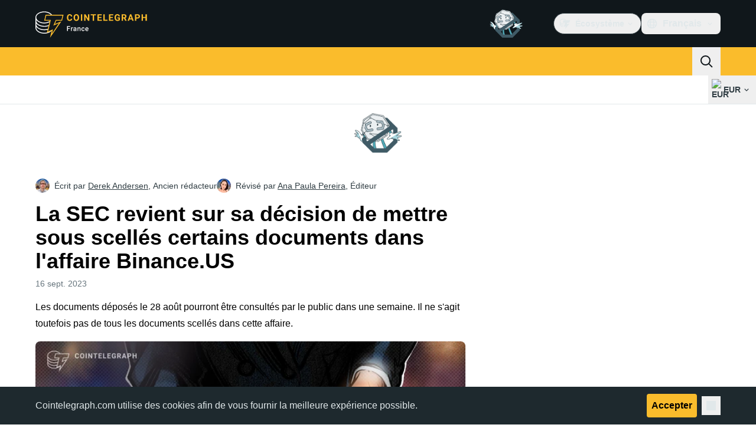

--- FILE ---
content_type: text/javascript; charset=utf-8
request_url: https://fr.cointelegraph.com/_duck/ducklings/CW_JXPoU.js
body_size: -764
content:
import{_ as d}from"./7m5TbfyG.js";import"./Doi8Iara.js";import"./B7PkoIxd.js";import"./CWeD7eWY.js";import"./vi54LvtW.js";try{let e=typeof window<"u"?window:typeof global<"u"?global:typeof globalThis<"u"?globalThis:typeof self<"u"?self:{},t=new e.Error().stack;t&&(e._sentryDebugIds=e._sentryDebugIds||{},e._sentryDebugIds[t]="cba9382d-c036-4a95-a2ea-64959c3209ca",e._sentryDebugIdIdentifier="sentry-dbid-cba9382d-c036-4a95-a2ea-64959c3209ca")}catch{}export{d as default};


--- FILE ---
content_type: text/javascript; charset=utf-8
request_url: https://fr.cointelegraph.com/_duck/ducklings/BHi-Hctj.js
body_size: -703
content:
import{_ as i}from"./C_t8Jzex.js";import"./Doi8Iara.js";import"./rFHA9MiX.js";import"./BroIe5fe.js";import"./CghL1sBQ.js";import"./bhnzBE9H.js";import"./0RAWNOfD.js";import"./BTn67j35.js";import"./Bzv_yluV.js";import"./CzjWv5Ei.js";import"./Bdhld8Y5.js";import"./DydL_dMJ.js";import"./Bmf0qI0H.js";import"./9RlbVwf4.js";try{let e=typeof window<"u"?window:typeof global<"u"?global:typeof globalThis<"u"?globalThis:typeof self<"u"?self:{},t=new e.Error().stack;t&&(e._sentryDebugIds=e._sentryDebugIds||{},e._sentryDebugIds[t]="df0fab7b-b358-44e3-82a2-6e25fa84bc42",e._sentryDebugIdIdentifier="sentry-dbid-df0fab7b-b358-44e3-82a2-6e25fa84bc42")}catch{}export{i as default};


--- FILE ---
content_type: text/javascript; charset=utf-8
request_url: https://fr.cointelegraph.com/_duck/ducklings/Da-3xZlA.js
body_size: 4834
content:
try{let t=typeof window<"u"?window:typeof global<"u"?global:typeof globalThis<"u"?globalThis:typeof self<"u"?self:{},e=new t.Error().stack;e&&(t._sentryDebugIds=t._sentryDebugIds||{},t._sentryDebugIds[e]="e0b06dd5-9c50-47df-9a13-f89a283c5fca",t._sentryDebugIdIdentifier="sentry-dbid-e0b06dd5-9c50-47df-9a13-f89a283c5fca")}catch{}const i={"about.brand-resources.title":{t:0,b:{t:2,i:[{t:3}],s:"Ressources de marque"}},"about.get-in-touch.title":{t:0,b:{t:2,i:[{t:3}],s:"Entrer en contact"}},"about.team.options.authors":{t:0,b:{t:2,i:[{t:3}],s:"Auteurs"}},"about.team.options.local-team":{t:0,b:{t:2,i:[{t:3}],s:"L'équipe local"}},"about.team.options.management-team":{t:0,b:{t:2,i:[{t:3}],s:"Équipe de direction"}},"about.us":{t:0,b:{t:2,i:[{t:3}],s:"A propos de nous "}},"about.us.text":{t:0,b:{t:2,i:[{t:3}],s:"Cointelegraph couvre la fintech, la blockchain et le bitcoin en vous informant des dernières actualités et analyses sur l'avenir de l'argent."}},advertise:{t:0,b:{t:2,i:[{t:3}],s:"Publicité"}},"affiliate.ad":{t:0,b:{static:"",t:2,i:[]}},"affiliate.disclaimer":{t:0,b:{static:"",t:2,i:[]}},"affiliate.title":{t:0,b:{static:"",t:2,i:[]}},"article.actions.listen_to":{t:0,b:{static:"",t:2,i:[]}},"article.disclaimer.news.description":{t:0,b:{t:2,i:[{t:3}],s:'Cointelegraph s’engage en faveur d’un journalisme indépendant et transparent. Cet article d’actualité est produit conformément à la politique éditoriale de Cointelegraph et vise à fournir des informations exactes et à jour. Les lecteurs sont invités à vérifier les informations de manière indépendante. Consultez notre politique éditoriale <a href="/editorial-policy">https://fr.cointelegraph.com/editorial-policy</a>'}},"article.header.listen":{t:0,b:{t:2,i:[{t:3}],s:"Écouter"}},"back.to.top":{t:0,b:{t:2,i:[{t:3}],s:"Retour au début "}},bitcoin:{t:0,b:{t:2,i:[{t:3}],s:"Bitcoin "}},"breadcrumbs.items.buy-crypto":{t:0,b:{static:"",t:2,i:[]}},"breadcrumbs.items.home":{t:0,b:{t:2,i:[{t:3}],s:"Accueil"}},"breadcrumbs.items.learn":{t:0,b:{t:2,i:[{t:3}],s:"Apprendre"}},"breadcrumbs.items.learn-reviews":{t:0,b:{t:2,i:[{t:3}],s:"Critiques"}},"breadcrumbs.items.price-index-slug":{t:0,b:{t:2,i:[{t:3,v:"Prix de "},{t:4,k:"priceIndexProjectName"}]}},"breadcrumbs.items.price-indexes":{t:0,b:{t:2,i:[{t:3}],s:"Indices des prix"}},"breadcrumbs.items.price-indexes-memecoins":{t:0,b:{static:"",t:2,i:[]}},"breadcrumbs.items.price-slug":{t:0,b:{t:2,i:[{t:3,v:"Prix de "},{t:4,k:"priceIndexProjectName"}]}},"breadcrumbs.items.rss-feeds":{t:0,b:{t:2,i:[{t:3}],s:"Page des flux RSS"}},"buy-crypto.address":{t:0,b:{static:"",t:2,i:[]}},"buy-crypto.all-fees-incl":{t:0,b:{static:"",t:2,i:[]}},"buy-crypto.amount":{t:0,b:{static:"",t:2,i:[]}},"buy-crypto.base-rate":{t:0,b:{static:"",t:2,i:[]}},"buy-crypto.best-offer":{t:0,b:{static:"",t:2,i:[]}},"buy-crypto.bottom-text":{t:0,b:{static:"",t:2,i:[]}},"buy-crypto.buy":{t:0,b:{static:"",t:2,i:[]}},"buy-crypto.buy-on":{t:0,b:{static:"",t:2,i:[]}},"buy-crypto.changelly.1":{t:0,b:{static:"",t:2,i:[]}},"buy-crypto.changelly.2":{t:0,b:{static:"",t:2,i:[]}},"buy-crypto.changelly.3":{t:0,b:{static:"",t:2,i:[]}},"buy-crypto.changelly.title":{t:0,b:{static:"",t:2,i:[]}},"buy-crypto.cointelegraph.1":{t:0,b:{static:"",t:2,i:[]}},"buy-crypto.cointelegraph.2":{t:0,b:{static:"",t:2,i:[]}},"buy-crypto.cointelegraph.3":{t:0,b:{static:"",t:2,i:[]}},"buy-crypto.cointelegraph.title":{t:0,b:{static:"",t:2,i:[]}},"buy-crypto.country":{t:0,b:{static:"",t:2,i:[]}},"buy-crypto.country-crypto-breadcrumb":{t:0,b:{static:"",t:2,i:[]}},"buy-crypto.effective-rate":{t:0,b:{static:"",t:2,i:[]}},"buy-crypto.explanation":{t:0,b:{static:"",t:2,i:[]}},"buy-crypto.fee-amount":{t:0,b:{static:"",t:2,i:[]}},"buy-crypto.fee-percentage":{t:0,b:{static:"",t:2,i:[]}},"buy-crypto.fees":{t:0,b:{static:"",t:2,i:[]}},"buy-crypto.has-articles":{t:0,b:{static:"",t:2,i:[]}},"buy-crypto.how-it-works":{t:0,b:{static:"",t:2,i:[]}},"buy-crypto.invalid-address":{t:0,b:{static:"",t:2,i:[]}},"buy-crypto.more":{t:0,b:{static:"",t:2,i:[]}},"buy-crypto.need-wallet":{t:0,b:{static:"",t:2,i:[]}},"buy-crypto.no-articles":{t:0,b:{static:"",t:2,i:[]}},"buy-crypto.no-articles-providers":{t:0,b:{static:"",t:2,i:[]}},"buy-crypto.no-offers":{t:0,b:{static:"",t:2,i:[]}},"buy-crypto.payment-methods":{t:0,b:{static:"",t:2,i:[]}},"buy-crypto.pci-dss":{t:0,b:{static:"",t:2,i:[]}},"buy-crypto.proceed-payment":{t:0,b:{static:"",t:2,i:[]}},"buy-crypto.required":{t:0,b:{static:"",t:2,i:[]}},"buy-crypto.scan-qr":{t:0,b:{static:"",t:2,i:[]}},"buy-crypto.select-country":{t:0,b:{static:"",t:2,i:[]}},"buy-crypto.select-currency":{t:0,b:{static:"",t:2,i:[]}},"buy-crypto.subtitle":{t:0,b:{static:"",t:2,i:[]}},"buy-crypto.this-provider":{t:0,b:{static:"",t:2,i:[]}},"buy-crypto.title":{t:0,b:{static:"",t:2,i:[]}},"buy-crypto.wallet-promo.description":{t:0,b:{static:"",t:2,i:[]}},"buy-crypto.wallet-promo.download-android":{t:0,b:{static:"",t:2,i:[]}},"buy-crypto.wallet-promo.download-ios":{t:0,b:{static:"",t:2,i:[]}},"buy-crypto.wallet-promo.get-wallet":{t:0,b:{static:"",t:2,i:[]}},"buy-crypto.wallet-promo.title":{t:0,b:{static:"",t:2,i:[]}},"buy-crypto.wallet-promo.visit-website":{t:0,b:{static:"",t:2,i:[]}},by:{t:0,b:{t:2,i:[{t:3}],s:"par"}},"calculator.sidebar.title":{t:0,b:{t:2,i:[{t:3}],s:"Price Calculator"}},careers:{t:0,b:{t:2,i:[{t:3}],s:"Carrière"}},"error-page.410.action-btn":{t:0,b:{t:2,i:[{t:3}],s:"Aller à la page d'accueil"}},"error-page.410.description":{t:0,b:{t:2,i:[{t:3}],s:"Cette page a été définitivement supprimée et n'est plus accessible."}},"error-page.410.title":{t:0,b:{t:2,i:[{t:3}],s:"Désolé, la page que vous recherchez n'est plus disponible."}},"error.page.404.text":{t:0,b:{t:2,i:[{t:3}],s:`Désolé, la page que vous recherchez n'a pas été trouvée.
Essayez de vérifier que l'URL ne contient pas d'erreurs et appuyez sur le bouton d'actualisation de votre navigateur`}},"error.page.btn.label":{t:0,b:{t:2,i:[{t:3}],s:"Retourner à "}},"explained.title":{t:0,b:{t:2,i:[{t:3}],s:"Expliqué "}},"flash-news.all-news":{t:0,b:{static:"",t:2,i:[]}},"flash-news.external-source-modal.description":{t:0,b:{static:"",t:2,i:[]}},"flash-news.external-source-modal.open-button":{t:0,b:{static:"",t:2,i:[]}},"flash-news.external-source-modal.stay-button":{t:0,b:{static:"",t:2,i:[]}},"flash-news.external-source-modal.sub-description":{t:0,b:{static:"",t:2,i:[]}},"flash-news.external-source-modal.title":{t:0,b:{static:"",t:2,i:[]}},"flash-news.is-important":{t:0,b:{static:"",t:2,i:[]}},"flash-news.load-more":{t:0,b:{static:"",t:2,i:[]}},"flash-news.main-title":{t:0,b:{static:"",t:2,i:[]}},"flash-news.sneak-peak-title":{t:0,b:{static:"",t:2,i:[]}},"footer.call_to_action_button.join.are_you_journalist":{t:0,b:{t:2,i:[{t:3}],s:"Êtes-vous journaliste ou éditeur?"}},"footer.call_to_action_button.join.join_us":{t:0,b:{t:2,i:[{t:3}],s:"Rejoignez-nous"}},"footer.followUs":{t:0,b:{t:2,i:[{t:3}],s:"SUIVEZ-NOUS"}},"footer.journalist_join_us_email":{t:0,b:{t:2,i:[{t:3},{t:9},{t:3}],s:"career@cointelegraph.com"}},"footer.mobileApp":{t:0,b:{t:2,i:[{t:3}],s:"APPLICATIONS MOBILES"}},"footer.new":{t:0,b:{t:2,i:[{t:3}],s:"Nouveau"}},"footer.newsletter":{t:0,b:{t:2,i:[{t:3}],s:"NEWSLETTER COINTELEGRAPH"}},"footer.partner":{t:0,b:{t:2,i:[{t:3}],s:"Partenaire"}},"footer.soon":{t:0,b:{t:2,i:[{t:3}],s:"Bientôt"}},"header.ecosystem":{t:0,b:{t:2,i:[{t:3}],s:"Écosystème"}},"header.language-picker.placeholder":{t:0,b:{t:2,i:[{t:3}],s:"Filtrer les langues..."}},"header.logo.title":{t:0,b:{t:2,i:[{t:3}],s:"Cointelegraph"}},"howto.title":{t:0,b:{static:"",t:2,i:[]}},"in.article.subscription.form.btn.label":{t:0,b:{t:2,i:[{t:3}],s:"S'abonner"}},"in.article.subscription.form.complete":{t:0,b:{t:2,i:[{t:3}],s:"C'est fait ! Vérifiez votre boîte de réception"}},"in.article.subscription.form.enjoy":{t:0,b:{static:"",t:2,i:[]}},"in.article.subscription.form.error.invalidEmail":{t:0,b:{t:2,i:[{t:3}],s:"Adresse e-mail invalide"}},"in.article.subscription.form.error.submit":{t:0,b:{t:2,i:[{t:3}],s:"Quelque chose s'est mal passé. Veuillez réessayer plus tard."}},"in.article.subscription.form.input.placeholder":{t:0,b:{t:2,i:[{t:3}],s:"Adresse électronique"}},"lang.offer.description":{t:0,b:{t:2,i:[{t:3}],s:"Passer à la version française?"}},"lang.offer.no":{t:0,b:{t:2,i:[{t:3}],s:"Non"}},"lang.offer.title":{t:0,b:{t:2,i:[{t:3}],s:"La version française est disponible"}},"lang.offer.yes":{t:0,b:{t:2,i:[{t:3}],s:"Oui"}},"learn.articles.byTopicTitle":{t:0,b:{t:2,i:[{t:3}],s:"Articles par thème"}},"learn.articles.description":{t:0,b:{t:2,i:[{t:3}],s:"Embarquez pour un voyage à la découverte de ce qui façonnera la prochaine vague de la finance, en explorant tous les sujets, de Bitcoin, Ethereum, les altcoins et la DeFi aux tendances émergentes telles que l'IA, la GameFi et le Web3."}},"learn.articles.linkText":{t:0,b:{t:2,i:[{t:3}],s:"Lire tous les guides"}},"learn.articles.title":{t:0,b:{t:2,i:[{t:3}],s:"Guides"}},"learn.explained.description":{t:0,b:{t:2,i:[{t:3}],s:"Qu'est-ce que le bitcoin ? Comment fonctionne la blockchain ? Comment miner des cryptomonnaies ? Nous sommes heureux de vous aider à répondre à ces questions grâce à nos guides rapides dans la section Expliqué."}},"learn.explained.linkText":{t:0,b:{t:2,i:[{t:3}],s:"Voir tout ce que nous avons expliqué"}},"learn.explained.title":{t:0,b:{t:2,i:[{t:3}],s:"Expliqué"}},"learn.glossary.description":{t:0,b:{t:2,i:[{t:3}],s:"Le glossaire crypto de Cointelegraph explique les termes essentiels de la blockchain et des cryptomonnaies que vous devez connaître lorsque vous vous renseignez sur les monnaies numériques."}},"learn.glossary.discover":{t:0,b:{t:2,i:[{t:3}],s:"Découvrez d'autres termes dans le glossaire complet"}},"learn.glossary.title":{t:0,b:{t:2,i:[{t:3}],s:"Glossaire"}},"learn.head.caption":{t:0,b:{t:2,i:[{t:3}],s:"COINTELEGRAPH APPRENDRE"}},"learn.head.subtitle":{t:0,b:{t:2,i:[{t:3}],s:"Obtenez des informations de niveau débutant à avancé sur le monde en évolution des cryptomonnaies et de la finance avec Cointelegraph."}},"learn.head.title":{t:0,b:{t:2,i:[{t:3}],s:"Votre portail pour comprendre les cryptomonnaies et la finance"}},"learn.howto.description":{t:0,b:{t:2,i:[{t:3}],s:"Plongez dans les divers « guides pratiques » de Cointelegraph, qui vous donnent des conseils pratiques sur les hardware wallets, la sécurité et tout ce qui touche à la crypto, la blockchain et l'IA. Découvrez des idées et des outils pour naviguer dans le monde dynamique des actifs numériques facilement et en toute sécurité."}},"learn.howto.linkText":{t:0,b:{t:2,i:[{t:3}],s:"Explorer d'autres guides pratiques"}},"learn.howto.title":{t:0,b:{t:2,i:[{t:3}],s:"Derniers guides pratiques"}},"learn.reviews.articles":{t:0,b:{t:2,i:[{t:3}],s:"Articles"}},"learn.reviews.description":{t:0,b:{t:2,i:[{t:3}],s:"Des revues détaillées, des guides pratiques et des classements des meilleurs outils et services dans le monde de la cryptographie. Des échanges aux portefeuilles et au-delà, l'analyse des experts aide à prendre des décisions éclairées pour naviguer dans le paysage cryptographique en évolution rapide."}},"learn.reviews.linkText":{t:0,b:{t:2,i:[{t:3}],s:"Explorer plus d'avis"}},"learn.reviews.loadMore":{t:0,b:{t:2,i:[{t:3}],s:"Charger plus"}},"learn.reviews.title":{t:0,b:{t:2,i:[{t:3}],s:"Critiques de Cointelegraph"}},"learn.title":{t:0,b:{static:"",t:2,i:[]}},"load.more.articles":{t:0,b:{t:2,i:[{t:3}],s:"Charger plus d'articles"}},"main.ai-and-hi-tech":{t:0,b:{static:"",t:2,i:[]}},"main.altcoins":{t:0,b:{static:"",t:2,i:[]}},"main.blockchain":{t:0,b:{static:"",t:2,i:[]}},"main.by-section":{t:0,b:{static:"",t:2,i:[]}},"main.explore-by-section":{t:0,b:{static:"",t:2,i:[]}},"main.gainers-loosers.explore":{t:0,b:{static:"",t:2,i:[]}},"main.industry":{t:0,b:{static:"",t:2,i:[]}},"main.investments":{t:0,b:{static:"",t:2,i:[]}},"main.markets.title":{t:0,b:{static:"",t:2,i:[]}},"main.regulation":{t:0,b:{static:"",t:2,i:[]}},"main.scams-and-cybercrime":{t:0,b:{static:"",t:2,i:[]}},"main.startups":{t:0,b:{static:"",t:2,i:[]}},"main.youtube-banner.button-label":{t:0,b:{static:"",t:2,i:[]}},"main.youtube-banner.button-second":{t:0,b:{static:"",t:2,i:[]}},"memecoins.index.main.data-by":{t:0,b:{static:"",t:2,i:[]}},"memecoins.index.main.latest-releases":{t:0,b:{static:"",t:2,i:[]}},"memecoins.index.main.table.platform.modal-title":{t:0,b:{static:"",t:2,i:[]}},"memecoins.index.main.table.platforms.all":{t:0,b:{static:"",t:2,i:[]}},"memecoins.news-block.description":{t:0,b:{static:"",t:2,i:[]}},"mobile.changeCurrency":{t:0,b:{t:2,i:[{t:3}],s:"Choisir devise"}},"mobile.search.placeholder":{t:0,b:{t:2,i:[{t:3}],s:"Rechercher Cointelegraph"}},"mobile.selectLanguage":{t:0,b:{t:2,i:[{t:3}],s:"Choisir langue"}},"news.latest.cta":{t:0,b:{static:"",t:2,i:[]}},"news.latest.title":{t:0,b:{static:"",t:2,i:[]}},"news.most-read.24h":{t:0,b:{static:"",t:2,i:[]}},"news.most-read.readers-choice":{t:0,b:{static:"",t:2,i:[]}},"news.most-read.title":{t:0,b:{static:"",t:2,i:[]}},"news.top-crypto.title":{t:0,b:{static:"",t:2,i:[]}},"post.add.reaction.button.text":{t:0,b:{t:2,i:[{t:3}],s:"Ajouter une réaction"}},"post.authors.contributor":{t:0,b:{t:2,i:[{t:3}],s:"Contributeur"}},"post.authors.editor":{t:0,b:{t:2,i:[{t:3}],s:"Éditeur"}},"post.authors.former-editor":{t:0,b:{t:2,i:[{t:3}],s:"Ancien éditeur"}},"post.authors.former-writer":{t:0,b:{t:2,i:[{t:3}],s:"Ancien rédacteur"}},"post.authors.reviewed-by":{t:0,b:{t:2,i:[{t:3,v:"Révisé par "},{t:4,k:"name"},{t:3,v:","}]}},"post.authors.writer":{t:0,b:{t:2,i:[{t:3}],s:"Rédacteur"}},"post.authors.written-by":{t:0,b:{t:2,i:[{t:3,v:"Écrit par "},{t:4,k:"name"},{t:3,v:","}]}},"post.change.reaction.button.text":{t:0,b:{t:2,i:[{t:3}],s:"Changer de réaction"}},"post.live.data.view.more":{t:0,b:{t:2,i:[{t:3}],s:"Afficher plus"}},"post.liveticker.buy-crypto-cta":{t:0,b:{static:"",t:2,i:[]}},"post.liveticker.change.24h":{t:0,b:{t:2,i:[{t:3}],s:"Changement (24H)"}},"post.liveticker.market.cup":{t:0,b:{t:2,i:[{t:3}],s:"Cap. Boursière"}},"post.liveticker.price":{t:0,b:{t:2,i:[{t:3}],s:"Prix"}},"post.liveticker.vol.24h":{t:0,b:{t:2,i:[{t:3}],s:"Volume (24h)"}},"post.reads":{t:0,b:{t:2,i:[{t:3}],s:"reads"}},"post.youtube-banner.button-label":{t:0,b:{t:2,i:[{t:3}],s:"S'abonner"}},"post.youtube-banner.channel-url":{t:0,b:{t:2,i:[{t:3}],s:"https://www.youtube.com/user/cointelegraph"}},"price.index.detail.about.title":{t:0,b:{t:2,i:[{t:3}],s:"Vue d'ensemble"}},"price.index.detail.change.first.title":{t:0,b:{t:2,i:[{t:3}],s:"Plage de Prix sur 24h"}},"price.index.detail.change.high":{t:0,b:{t:2,i:[{t:3}],s:"Haut"}},"price.index.detail.change.low":{t:0,b:{t:2,i:[{t:3}],s:"Bas"}},"price.index.detail.change.second.title":{t:0,b:{t:2,i:[{t:3}],s:"Plage de Prix sur 52s"}},"price.index.detail.chart.title":{t:0,b:{t:2,i:[{t:3,v:"Graphique des prix de "},{t:4,k:"priceIndexProjectName"},{t:3,v:" ("},{t:4,k:"priceIndexSymbol"},{t:3,v:")"}]}},"price.index.detail.metrics.first.circulating-supply":{t:0,b:{t:2,i:[{t:3}],s:"Offre en Circulation"}},"price.index.detail.metrics.first.market-cap":{t:0,b:{t:2,i:[{t:3}],s:"Cap. Boursière"}},"price.index.detail.metrics.first.title":{t:0,b:{t:2,i:[{t:3,v:"Statistiques du marché de "},{t:4,k:"priceIndexProjectName"}]}},"price.index.detail.metrics.first.total-supply":{t:0,b:{t:2,i:[{t:3}],s:"Offre Totale"}},"price.index.detail.metrics.first.volume24h":{t:0,b:{t:2,i:[{t:3}],s:"Volume (24h)"}},"price.index.detail.metrics.first.YTD-return":{t:0,b:{t:2,i:[{t:3}],s:"Rendement Annuel"}},"price.index.detail.metrics.second.all-time-high":{t:0,b:{t:2,i:[{t:3}],s:"Plus Haut Historique"}},"price.index.detail.metrics.second.high24h":{t:0,b:{t:2,i:[{t:3}],s:"Haut (24h)"}},"price.index.detail.metrics.second.high52w":{t:0,b:{t:2,i:[{t:3}],s:"Haut (52s)"}},"price.index.detail.metrics.second.low24h":{t:0,b:{t:2,i:[{t:3}],s:"Bas (24h)"}},"price.index.detail.metrics.second.low52w":{t:0,b:{t:2,i:[{t:3}],s:"Bas (52s)"}},"price.index.detail.metrics.second.open-price":{t:0,b:{t:2,i:[{t:3}],s:"Prix d'Ouverture (24h)"}},"price.index.detail.metrics.second.title":{t:0,b:{t:2,i:[{t:3,v:"Prix de "},{t:4,k:"priceIndexProjectName"}]}},"price.index.detail.metrics.title":{t:0,b:{t:2,i:[{t:3,v:"Indicateurs clés de "},{t:4,k:"priceIndexSymbol"}]}},"price.index.detail.seo.description":{t:0,b:{t:2,i:[{t:4,k:"todayDate"},{t:3,v:" - Découvrez le dernier prix de "},{t:4,k:"priceIndexProjectName"},{t:3,v:" "},{t:4,k:"priceIndexFiatSymbol"},{t:3,v:" avec des graphiques en temps réel, la capitalisation boursière et les actualités. Informez-vous sur les tendances actuelles de trading et les données historiques."}]}},"price.index.detail.seo.title":{t:0,b:{t:2,i:[{t:3,v:"Prix actuel de "},{t:4,k:"priceIndexProjectName"},{t:3,v:", "},{t:4,k:"priceIndexCryptoSymbol"},{t:3,v:" en "},{t:4,k:"priceIndexFiatSymbol"},{t:3,v:" Prix en direct, Capitalisation boursière et graphique"}]}},"price.index.disclaimer.tv-widget":{t:0,b:{t:2,i:[{t:3}],s:"Ce graphique montre le prix uniquement en USD."}},"price.index.gainers_and_loosers_widget.title":{t:0,b:{static:"",t:2,i:[]}},"price.index.main.description.first.decrease":{t:0,b:{t:2,i:[{t:3,v:"La capitalisation boursière mondiale des cryptomonnaies est de "},{t:4,k:"priceIndexMarketStatsMarketCap"},{t:3,v:" avec une baisse de "},{t:4,k:"priceIndexMarketStatsMarketCapChange24h"},{t:3,v:" au cours du dernier jour."}]}},"price.index.main.description.first.increase":{t:0,b:{t:2,i:[{t:3,v:"La capitalisation boursière mondiale des cryptomonnaies est de "},{t:4,k:"priceIndexMarketStatsMarketCap"},{t:3,v:" avec une augmentation de "},{t:4,k:"priceIndexMarketStatsMarketCapChange24h"},{t:3,v:" au cours du dernier jour."}]}},"price.index.main.description.second.decrease":{t:0,b:{t:2,i:[{t:3,v:"Le volume total du marché des cryptomonnaies au cours des dernières 24 heures est de "},{t:4,k:"priceIndexMarketStatsMarketVolume"},{t:3,v:", ce qui représente une baisse de "},{t:4,k:"priceIndexMarketStatsVolumeChange24h"},{t:3,v:"."}]}},"price.index.main.description.second.increase":{t:0,b:{t:2,i:[{t:3,v:"Le volume total du marché des cryptomonnaies au cours des dernières 24 heures est de "},{t:4,k:"priceIndexMarketStatsMarketVolume"},{t:3,v:", ce qui représente une augmentation de "},{t:4,k:"priceIndexMarketStatsVolumeChange24h"},{t:3,v:`.
`}]}},"price.index.main.hot-market-news":{t:0,b:{t:2,i:[{t:3}],s:"Actualités du Marché"}},"price.index.main.market.trends.title":{t:0,b:{t:2,i:[{t:3}],s:"Points forts du Marché"}},"price.index.main.market.trends.top-gainers":{t:0,b:{t:2,i:[{t:3}],s:"Plus Fortes Hausses"}},"price.index.main.market.trends.top-loosers":{t:0,b:{t:2,i:[{t:3}],s:"Plus Fortes Baisses"}},"price.index.main.table.category.all-coins":{t:0,b:{t:2,i:[{t:3}],s:"Toutes les Monnaies"}},"price.index.main.table.category.input-placeholder":{t:0,b:{t:2,i:[{t:3}],s:"Filtrer les Catégories..."}},"price.index.main.table.category.modal-reset":{t:0,b:{t:2,i:[{t:3}],s:"Réinitialiser"}},"price.index.main.table.category.modal-title":{t:0,b:{t:2,i:[{t:3}],s:"Catégorie"}},"price.index.main.table.category.more":{t:0,b:{t:2,i:[{t:3}],s:"Plus de Catégories"}},"price.index.main.table.currency.input-placeholder":{t:0,b:{t:2,i:[{t:3}],s:"Filtrer les Monnaies..."}},"price.index.main.table.currency.modal-title":{t:0,b:{t:2,i:[{t:3}],s:"Changer de Monnaie"}},"price.index.main.table.header.1h":{t:0,b:{t:2,i:[{t:3}],s:"% 1h"}},"price.index.main.table.header.24h":{t:0,b:{t:2,i:[{t:3}],s:"% 24h"}},"price.index.main.table.header.24h-volume":{t:0,b:{t:2,i:[{t:3}],s:"Volume sur 24h"}},"price.index.main.table.header.7d":{t:0,b:{t:2,i:[{t:3}],s:"% 7j"}},"price.index.main.table.header.7d-chart":{t:0,b:{t:2,i:[{t:3}],s:"Graphique sur 7 jours"}},"price.index.main.table.header.market-cap":{t:0,b:{t:2,i:[{t:3}],s:"Capitalisation Boursière"}},"price.index.main.table.header.name":{t:0,b:{t:2,i:[{t:3}],s:"Nom"}},"price.index.main.table.header.price":{t:0,b:{t:2,i:[{t:3}],s:"Prix"}},"price.index.main.table.pagination.general-info":{t:0,b:{t:2,i:[{t:3,v:"Affichage de "},{t:4,k:"page"},{t:3,v:" à "},{t:4,k:"pageCount"},{t:3,v:" sur "},{t:4,k:"ratesCount"},{t:3,v:" résultats"}]}},"price.index.main.table.pagination.show-rows":{t:0,b:{t:2,i:[{t:3}],s:"Afficher les lignes"}},"price.index.main.table.title":{t:0,b:{t:2,i:[{t:3}],s:"Indices des Prix des Cryptomonnaies"}},"price.index.main.title":{t:0,b:{t:2,i:[{t:3}],s:"Indices des prix"}},"price.index.news.title":{t:0,b:{t:2,i:[{t:3}],s:"Dernières Nouvelles du Marché"}},"price.index.tooltip.24h-volume":{t:0,b:{t:2,i:[{t:3}],s:"La valeur totale en dollars de toutes les transactions pour une cryptomonnaie spécifique échangée sur tous les marchés au cours des dernières 24 heures."}},"price.index.tooltip.400-coins":{t:0,b:{t:2,i:[{t:3}],s:"Cointelegraph a compilé et organisé une liste de pièces et de jetons de cryptomonnaie basée sur diverses sources et données. Certaines pièces et certains jetons peuvent être exclus car ils ne répondent pas à des critères spécifiques."}},"price.index.tooltip.all-time-high":{t:0,b:{t:2,i:[{t:3}],s:"Le prix le plus élevé qu'une cryptomonnaie ait jamais atteint dans son histoire. Cette notion est particulièrement intéressantes pour les traders et les analystes."}},"price.index.tooltip.circulating-supply":{t:0,b:{t:2,i:[{t:3}],s:"Le nombre de pièces ou de jetons disponibles publiquement et en circulation sur le marché. Cela exclut toutes les pièces conservées en réserve ou verrouillées."}},"price.index.tooltip.market-cap":{t:0,b:{t:2,i:[{t:3}],s:"La valeur marchande totale de l'offre en circulation d'une cryptomonnaie. Elle est calculée en multipliant le prix actuel de la cryptomonnaie par son offre en circulation."}},"price.index.tooltip.total-supply":{t:0,b:{t:2,i:[{t:3}],s:"Le montant total de pièces ou de jetons qui existent actuellement pour une cryptomonnaie donnée, y compris en circulation ainsi que conservés en réserve ou verrouillés."}},"price.index.tooltip.ytd-return":{t:0,b:{t:2,i:[{t:3}],s:"Représente le « Rendement Depuis le Début de l'Année », qui mesure le changement en pourcentage du prix d'une cryptomonnaie depuis le début de l'année en cours jusqu'à la date actuelle."}},"privacy.policy.btn.label":{t:0,b:{t:2,i:[{t:3}],s:"Accepter "}},"privacy.policy.text":{t:0,b:{t:2,i:[{t:3}],s:"Cointelegraph.com utilise <a href='https://cointelegraph.com/terms-and-privacy' target='_blank'> des cookies</a> afin de vous fournir la meilleure expérience possible. "}},"promo-buttons-group.disclaimer":{t:0,b:{t:2,i:[{t:3}],s:"Les actifs crypto sont des investissements à haut risque. Vous devriez réfléchir à savoir si vous comprenez la possibilité de perdre de l'argent en raison de l'effet de levier. Aucun des éléments ne devrait être considéré comme un conseil en investissement."}},"related_news.title":{t:0,b:{t:2,i:[{t:3}],s:"Nouvelles connexes"}},"rss.also_read_on":{t:0,b:{t:2,i:[{t:3}],s:"Lisez-nous aussi sur Google Press"}},"rss.asked_questions":{t:0,b:{t:2,i:[{t:3}],s:"Foire aux questions :"}},"rss.copied_link":{t:0,b:{t:2,i:[{t:3}],s:"lien copié"}},"rss.copy_link":{t:0,b:{t:2,i:[{t:3}],s:"LIEN DE COPIE"}},"rss.description":{t:0,b:{static:"",t:2,i:[]}},"rss.feed_page":{t:0,b:{t:2,i:[{t:3}],s:"Page des flux RSS"}},"search.nothing.found":{t:0,b:{t:2,i:[{t:3}],s:"Rien n'a été trouvé. Nous n'avons pas trouvé de résultat pour "}},"search.searching":{t:0,b:{t:2,i:[{t:3}],s:"En cours de recherche..."}},"search.site":{t:0,b:{t:2,i:[{t:3}],s:"Rechercher sur le site "}},"search.you_searched_for":{t:0,b:{t:2,i:[{t:3}],s:"Résultats de recherche pour:"}},"sidebar.banners.advertise.link":{t:0,b:{t:2,i:[{t:3}],s:"https://formula.cointelegraph.com/ "}},"sidebar.banners.advertise.link.label":{t:0,b:{t:2,i:[{t:3}],s:"Faites de la publicité pour"}},"sidebar.news_widget.editors_choice":{t:0,b:{t:2,i:[{t:3}],s:"Choix de l'éditeur"}},"sidebar.youtube-banner.headline":{t:0,b:{t:2,i:[{t:3}],s:"Cointelegraph YouTube"}},"social.clipboard.label":{t:0,b:{t:2,i:[{t:3}],s:"Lien copié "}},"social.wechat.footer.text":{t:0,b:{static:"",t:2,i:[]}},"social.wechat.header.text":{t:0,b:{static:"",t:2,i:[]}},"sp.sponsored.text":{t:0,b:{t:2,i:[{t:3}],s:"Contenu sponsorisé"}},tos:{t:0,b:{t:2,i:[{t:3}],s:"Conditions d'utilisation des services et politique de confidentialité"}},"total.shares":{t:0,b:{t:2,i:[{t:3}],s:"Nombre total de partages"}},"total.views":{t:0,b:{static:"",t:2,i:[]}}};export{i as default};


--- FILE ---
content_type: text/javascript; charset=utf-8
request_url: https://fr.cointelegraph.com/_duck/ducklings/CQ2JMqNj.js
body_size: 2230
content:
import{R as u,b9 as h}from"./Doi8Iara.js";import{I as N}from"./D3fo9XdZ.js";import{P as L,A,a as m}from"./BCrECQGq.js";try{let t=typeof window<"u"?window:typeof global<"u"?global:typeof globalThis<"u"?globalThis:typeof self<"u"?self:{},s=new t.Error().stack;s&&(t._sentryDebugIds=t._sentryDebugIds||{},t._sentryDebugIds[s]="12442058-4e2b-432b-b880-07f935856c72",t._sentryDebugIdIdentifier="sentry-dbid-12442058-4e2b-432b-b880-07f935856c72")}catch{}const T=u(`
    fragment PostFragment on Post {
        id
        slug
        views
        showShares
        showStats

        postTranslate {
            id
            title
            avatar
            published
            leadText

            author {
                id
                slug
                gender
                innovationCircleUrl
                position
                authorTranslates {
                    id
                    name
                }
            }
        }

        category {
            id
            slug
            categoryTranslates {
                id
                title
            }
        }

        author {
            id
            slug
            innovationCircleUrl
            authorTranslates {
                id
                name
                noIndex
            }
        }

        postBadge {
            id
            label
            postBadgeTranslates {
                id
                title
            }
        }
    }
`),S=u(`
        fragment PaginatedPostsFragment on PaginatedPosts {
            hasMorePosts
            data {
                ...PostFragment
            }
        }
    `,[T]),E=u(`
        fragment FullPostFragment on Post {
            ...PostFragment

            pixelUrl
            deletedAt
            showShares
            showStats
            active

            author {
                gender
                avatar
            }

            category {
                categoryTranslates {
                    title
                }
            }

            tags {
                id
                slug
                hidden
                tagTranslates {
                    id
                    title
                    microdata {
                        id
                        type
                        legalName
                        alternateName
                        sameAs
                    }
                }
            }

            postTranslate {
                seoMetaTitle
                description
                youtube
                audio
                noIndex
                twitterLeadText
                totalShares
                bodyText

                author {
                    gender
                    avatar
                }

                editor {
                    avatar
                    slug
                    gender
                    position
                    authorTranslates {
                        name
                    }
                }
            }

            postOptions {
                isPromo
                hideDisclaimer
            }

            alternates {
                code
            }
        }
    `,[T]),B=u(`
        query EditorsChoice($short: String) {
            locale(short: $short) {
                editorsPosts {
                    ...PostFragment
                }
            }
        }
    `,[T]),G=u(`
        query CategoryPostsQuery($short: String, $slug: String!, $offset: Int!, $length: Int!) {
            locale(short: $short) {
                category(slug: $slug) {
                    posts(offset: $offset, length: $length) {
                        ...PaginatedPostsFragment
                    }
                }
            }
        }
    `,[S]),H=u(`
        query TagPostsQuery($short: String, $slug: String!, $offset: Int!, $length: Int!) {
            locale(short: $short) {
                tag(slug: $slug) {
                    posts(offset: $offset, length: $length) {
                        ...PaginatedPostsFragment
                    }
                }
            }
        }
    `,[S]),Q=u(`
        query FullPost($short: String, $slug: String!) {
            locale(short: $short) {
                post(slug: $slug) {
                    ...FullPostFragment
                }
            }
        }
    `,[E]),K=u(`
        query NextFullPost(
            $short: String
            $promo: Boolean
            $beforePostId: ID
            $categorySlug: String
        ) {
            locale(short: $short) {
                posts(
                    length: 1
                    order: "postPublishedTime"
                    promo: $promo
                    beforePostId: $beforePostId
                    categorySlug: $categorySlug
                ) {
                    hasMorePosts
                    data {
                        ...FullPostFragment
                    }
                }
            }
        }
    `,[E]);var r=(t=>(t.MARKETS="markets",t.SPONSORED="sponsored",t.EXPLAINED="explained",t.MAGAZINE="magazine",t.PRESS_RELEASES="press-releases",t.MARKET_RELEASES="market-releases",t.INNOVATION_CIRCLE="innovation-circle",t.RESEARCH="research",t.QUIZ="quiz",t.EXPERT_TAKE="expert-take",t.FEATURES="features",t.LATEST_NEWS="latest-news",t))(r||{}),R=(t=>(t.HOW_TO="how-to",t))(R||{}),d=(t=>(t.DEFAULT="default",t.DANGER="danger",t.SUCCESS="success",t.WARNING="warning",t.INFO="info",t))(d||{});const V=t=>{var a;const s=(a=t==null?void 0:t.locale)==null?void 0:a.post,e=h(E,s);return e||null},q=t=>{var a,o,n;const s=(n=(o=(a=t==null?void 0:t.locale)==null?void 0:a.posts)==null?void 0:o.data)==null?void 0:n[0],e=h(E,s);return e||null},F=t=>(t||[]).filter(Boolean),f=(t,s)=>{const e=h(S,t),a=F(e==null?void 0:e.data);if(!e||!a||a.length===0)return null;let o;{const n=a.at(-1),l=O(n),c=(s==null?void 0:s.offset)??0;if(!l)throw new Error("Last post has no published date");o={offset:c+a.length,lastPublishedAt:l}}return{items:a,hasNextPage:e.hasMorePosts,cursor:o}},Y=t=>{const s={async loadInitial(){const e=await t.loadInitial();return f(e,void 0)},async loadNext(e){const a=await t.loadNext(e);return f(a,e)}};return new N(s)},p=t=>{var s;return((s=t.postTranslate)==null?void 0:s.title)||""},b=t=>{var a,o,n,l,c,P,g;const s=(l=(n=(o=(a=t.postTranslate)==null?void 0:a.author)==null?void 0:o.authorTranslates)==null?void 0:n[0])==null?void 0:l.name,e=(g=(P=(c=t.author)==null?void 0:c.authorTranslates)==null?void 0:P[0])==null?void 0:g.name;return s||e||null},k=t=>{var n;const s=t.author,e=(n=t.postTranslate)==null?void 0:n.author,a=(e==null?void 0:e.slug)??(s==null?void 0:s.slug),o=(e==null?void 0:e.innovationCircleUrl)??(s==null?void 0:s.innovationCircleUrl);return o||(a?`/authors/${a}`:null)},W=t=>{var s,e;return((e=(s=t.postTranslate)==null?void 0:s.author)==null?void 0:e.position)??""},X=t=>{var s,e;return`/authors/${(e=(s=t.postTranslate)==null?void 0:s.editor)==null?void 0:e.slug}`},Z=t=>{var s,e;return((e=(s=t.postTranslate)==null?void 0:s.editor)==null?void 0:e.position)??""},z=t=>{var s,e,a,o;return((o=(a=(e=(s=t.postTranslate)==null?void 0:s.editor)==null?void 0:e.authorTranslates)==null?void 0:a[0])==null?void 0:o.name)||""},j=t=>{var e;const s=(e=t==null?void 0:t.postTranslate)==null?void 0:e.editor;if(s){if(s.avatar)return s.avatar;if(s.gender==="female")return A}return m},i=t=>{var s;return((s=t.category)==null?void 0:s.slug)??null},y=t=>{const s=i(t);switch(s){case r.MAGAZINE:return t.slug;case r.PRESS_RELEASES:case r.MARKET_RELEASES:case r.EXPLAINED:case r.INNOVATION_CIRCLE:case r.QUIZ:case r.RESEARCH:case r.SPONSORED:return`/${s}/${t.slug}`;default:return`/news/${t.slug}`}},J=t=>{var e;return((e=t.postTranslate)==null?void 0:e.avatar)||L},O=t=>{var s;return((s=t.postTranslate)==null?void 0:s.published)||null},tt=t=>{var s;return((s=t.postTranslate)==null?void 0:s.leadText)||null},$=t=>{var s,e,a;return((a=(e=(s=t.postBadge)==null?void 0:s.postBadgeTranslates)==null?void 0:e[0])==null?void 0:a.title)||null},st=t=>{var s,e,a;return((a=(e=(s=t.postBadge)==null?void 0:s.postBadgeTranslates)==null?void 0:e[0])==null?void 0:a.id)||null},et=t=>{var s;switch((s=t.postBadge)==null?void 0:s.label){case"success":return d.SUCCESS;case"info":return d.INFO;case"warning":return d.WARNING;case"danger":return d.DANGER;default:return d.DEFAULT}},at=t=>i(t)===r.PRESS_RELEASES||i(t)===r.MARKET_RELEASES,ot=t=>i(t)===r.RESEARCH,rt=t=>i(t)===r.EXPLAINED,w=t=>i(t)===r.SPONSORED,nt=t=>i(t)===r.PRESS_RELEASES,U=t=>I(t).some(s=>s.slug===R.HOW_TO),lt=t=>i(t)===r.LATEST_NEWS,it=t=>i(t)===r.FEATURES,ut=(t,s)=>{var a,o;const e=[];return w(t)&&s.t("sp.sponsored.text")&&e.push(`<p>${s.t("sp.sponsored.text")}</p>`),(a=t.postTranslate)!=null&&a.bodyText&&e.push((o=t.postTranslate)==null?void 0:o.bodyText),e.join("")||null},ct=(t,s)=>{var n;const e=(n=t.postTranslate)==null?void 0:n.seoMetaTitle;if(e)return e;const a=p(t)||"",o=s.t("post.title.seo-tail");return a.length>54?a:`${a}${o!=="post.title.seo-tail"?o:""}`},dt=t=>{var s;return((s=t.postTranslate)==null?void 0:s.description)||""},gt=t=>{const s=[];for(const e of t.alternates||[])e!=null&&e.code&&s.push(e.code);return s},Et=t=>{var n,l;const s=((n=t.postTranslate)==null?void 0:n.youtube)||"",e=/^.*((youtu.be\/)|(v\/)|(\/u\/\w\/)|(embed\/)|(watch\?))\??v?=?([^#&?]*).*/,a=s.match(e);return a&&((l=a[7])==null?void 0:l.length)===11&&a[7]||null},Pt=t=>t.pixelUrl||null,ht=t=>{var s;return((s=t.postTranslate)==null?void 0:s.audio)||null},v=t=>{var s;return((s=t.postOptions)==null?void 0:s.isPromo)||!1},Tt=t=>{var s;return((s=t.postOptions)==null?void 0:s.hideDisclaimer)||!1},St=t=>!!t.deletedAt,ft=t=>t.active,I=t=>{var e;const s=[];for(const a of t.tags||[]){const o=(e=a==null?void 0:a.tagTranslates)==null?void 0:e[0];a&&a.slug&&o&&s.push({id:a.id,slug:a.slug,title:o.title,hidden:a.hidden,microdata:o.microdata})}return s},At=t=>{var o;const s=t==null?void 0:t.author,a=((o=t==null?void 0:t.postTranslate)==null?void 0:o.author)??s;if(a){if(a.avatar)return a.avatar;if(a.gender==="female")return A}return m},mt=t=>t.views||0,x=t=>{var s,e,a;return((a=(e=(s=t.category)==null?void 0:s.categoryTranslates)==null?void 0:e[0])==null?void 0:a.title)||null},Rt=t=>{var s;return((s=t.category)==null?void 0:s.id)||null},pt=t=>{var s,e,a,o;return((s=t.postTranslate)==null?void 0:s.noIndex)||((o=(a=(e=t==null?void 0:t.author)==null?void 0:e.authorTranslates)==null?void 0:a[0])==null?void 0:o.noIndex)||!1},It=t=>t.showStats||!0,_t=t=>{var s;return((s=$(t))==null?void 0:s.toLocaleLowerCase())==="defined"},Nt=t=>{const s=i(t);return!(s===r.PRESS_RELEASES||s===r.MARKET_RELEASES||s===r.INNOVATION_CIRCLE||v(t))},Lt=t=>{const s=i(t);return s?!(s===r.INNOVATION_CIRCLE||s===r.PRESS_RELEASES||s===r.MARKET_RELEASES):!1},Ft=t=>U(t),bt=(t,s)=>{var g;const e=y(s),a=p(s),o=x(s),n=(g=s.category)==null?void 0:g.slug,l=b(s),c=I(s).map(_=>_.title);a&&o&&l&&t.pageView({path:e,title:a,chartbeat:{sections:o,authors:l},gtm:{categorynews:n,tags:c},waitNavigationDone:!1})};export{st as $,Pt as A,It as B,G as C,mt as D,B as E,Q as F,x as G,i as H,R as I,At as J,W as K,z as L,j as M,K as N,X as O,S as P,Z as Q,ht as R,Et as S,H as T,I as U,Tt as V,U as W,nt as X,Nt as Y,rt as Z,Ft as _,$ as a,Rt as a0,lt as a1,it as a2,pt as a3,gt as a4,dt as a5,ct as a6,d as b,Y as c,r as d,p as e,y as f,et as g,T as h,J as i,O as j,b as k,at as l,tt as m,k as n,V as o,ft as p,St as q,F as r,ot as s,w as t,q as u,Lt as v,v as w,bt as x,ut as y,_t as z};


--- FILE ---
content_type: text/javascript; charset=utf-8
request_url: https://fr.cointelegraph.com/_duck/ducklings/BGwRK_tE.js
body_size: -372
content:
import{d as c,ar as r,c as d,o as l,F as f,at as n,ao as e,r as t}from"./Doi8Iara.js";try{let o=typeof window<"u"?window:typeof global<"u"?global:typeof globalThis<"u"?globalThis:typeof self<"u"?self:{},a=new o.Error().stack;a&&(o._sentryDebugIds=o._sentryDebugIds||{},o._sentryDebugIds[a]="9dc34c04-5a62-4a2a-ad5d-dda61e463316",o._sentryDebugIdIdentifier="sentry-dbid-9dc34c04-5a62-4a2a-ad5d-dda61e463316")}catch{}const p={class:"text-ct-ds-fg-default","data-ct-theme":"dark","data-testid":"app-footer"},g={class:"bg-ct-ds-bg-1"},b={class:"container flex flex-col items-center gap-6 py-6 text-center"},_={class:"bg-ct-ds-bg-default"},m={class:"container flex max-w-lg flex-col items-center gap-5 pt-5","data-testid":"footer-bottom-zone"},u={class:"bg-ct-ds-bg-1 py-8"},y={class:"container mx-auto xl:max-w-screen-xl"},h={class:"bg-ct-ds-bg-default pb-12 pt-8"},v={class:"container mx-auto flex gap-6","data-testid":"footer-bottom-zone"},$={class:"flex flex-col gap-10"},w={class:"flex flex-col gap-10"},x={class:"flex justify-between gap-6"},k={class:"container mx-auto flex gap-6 py-4 lg:py-8"},F=c({__name:"FooterLayout",setup(o){const a=r();return(s,i)=>(l(),d("footer",p,[f(a).isMobileOrTablet?(l(),d(n,{key:0},[e("div",g,[e("div",b,[t(s.$slots,"socials")])]),e("div",_,[e("div",m,[t(s.$slots,"mobileApps"),t(s.$slots,"newsletterForm"),t(s.$slots,"aboutUs"),t(s.$slots,"copyright"),t(s.$slots,"disclaimer"),i[0]||(i[0]=e("div",{class:"h-16"}," ",-1))])])],64)):(l(),d(n,{key:1},[e("div",u,[e("div",y,[t(s.$slots,"navigation")])]),e("div",h,[e("div",v,[e("div",$,[t(s.$slots,"socials"),t(s.$slots,"copyright")]),e("div",w,[e("div",x,[t(s.$slots,"newsletterForm"),t(s.$slots,"mobileApps")]),t(s.$slots,"aboutUs")])]),e("div",k,[t(s.$slots,"disclaimer")])])],64))]))}});export{F as _};


--- FILE ---
content_type: image/svg+xml
request_url: https://fr.cointelegraph.com/_duck/img/site-logo/fr.svg
body_size: 4275
content:
<svg width="192" height="48" viewBox="0 0 192 48" fill="none" xmlns="http://www.w3.org/2000/svg">
<g clip-path="url(#clip0_2413_19105)">
<path d="M62.2737 15.6357C62.1884 16.8348 61.7525 17.7785 60.9659 18.4683C60.1794 19.1575 59.1429 19.5016 57.8564 19.5016C56.4502 19.5016 55.3423 19.0208 54.5367 18.0584C53.7302 17.0968 53.3267 15.7761 53.3267 14.0969V13.4153C53.3267 12.3439 53.5126 11.3994 53.8846 10.5826C54.2566 9.7666 54.7881 9.13944 55.4783 8.70342C56.1693 8.26666 56.9721 8.04865 57.8873 8.04865C59.1532 8.04865 60.1735 8.39358 60.9476 9.0827C61.7209 9.77107 62.1678 10.7387 62.2891 11.984H60.0279C59.9728 11.2643 59.7751 10.7424 59.4362 10.4184C59.0965 10.0944 58.5805 9.93234 57.8873 9.93234C57.1331 9.93234 56.5692 10.2063 56.1951 10.7551C55.8202 11.3039 55.6283 12.155 55.618 13.3085V14.1507C55.618 15.355 55.7981 16.2352 56.1568 16.7915C56.517 17.3477 57.0831 17.6262 57.8572 17.6262C58.5555 17.6262 59.0767 17.4641 59.4207 17.1401C59.7655 16.8161 59.9625 16.3144 60.0125 15.6357H62.2737ZM73.9502 14.0282C73.9502 15.1258 73.7591 16.0874 73.3768 16.9139C72.9953 17.7411 72.4491 18.3787 71.7375 18.8282C71.0267 19.2769 70.2114 19.5016 69.2918 19.5016C68.3825 19.5016 67.5709 19.2799 66.8571 18.8357C66.1441 18.3914 65.5905 17.7576 65.1987 16.9333C64.8069 16.109 64.6084 15.1609 64.6033 14.0887V13.5377C64.6033 12.4402 64.7981 11.4748 65.1877 10.6409C65.5773 9.80617 66.1272 9.16557 66.8387 8.71835C67.5496 8.27188 68.3626 8.04865 69.2771 8.04865C70.1916 8.04865 71.0046 8.27263 71.7155 8.71835C72.4263 9.16557 72.9769 9.80617 73.3658 10.6401C73.7554 11.4748 73.9502 12.438 73.9502 13.5303V14.0282ZM71.6589 13.5228C71.6589 12.3536 71.453 11.4659 71.0414 10.8581C70.629 10.2511 70.0409 9.94727 69.2771 9.94727C68.5177 9.94727 67.9326 10.2474 67.5202 10.8469C67.1085 11.4465 66.8998 12.3252 66.8953 13.4847V14.0282C66.8953 15.1661 67.1012 16.0493 67.5128 16.6765C67.9245 17.3044 68.5177 17.6187 69.2918 17.6187C70.0505 17.6187 70.6334 17.3163 71.0414 16.7116C71.4479 16.1068 71.6537 15.2251 71.6589 14.0663V13.5228ZM79.1732 19.3486H76.912V8.2017H79.1732V19.3486ZM91.3702 19.3486H89.1082L84.7064 12.0146V19.3486H82.4452V8.2017H84.7064L89.1163 15.5513V8.2017H91.3702V19.3486ZM102.564 10.0623H99.2028V19.3486H96.9416V10.0623H93.6247V8.2017H102.564V10.0623ZM111.633 14.518H107.291V17.5037H112.386V19.3486H105.029V8.2017H112.372V10.0623H107.291V12.7187H111.633V14.518ZM117.151 17.5037H121.952V19.3486H114.889V8.2017H117.151V17.5037ZM131.028 14.5173H126.686V17.5037H131.781V19.3486H124.425V8.2017H131.767V10.0623H126.686V12.7187H131.028V14.5173ZM142.968 17.9397C142.561 18.4347 141.986 18.8192 141.242 19.0918C140.498 19.365 139.674 19.5024 138.769 19.5024C137.82 19.5024 136.987 19.2911 136.271 18.87C135.555 18.4489 135.002 17.8382 134.612 17.0363C134.223 16.2352 134.024 15.2937 134.013 14.2119V13.4534C134.013 12.3409 134.198 11.3778 134.568 10.564C134.937 9.75017 135.47 9.12675 136.165 8.69596C136.861 8.26442 137.676 8.04865 138.611 8.04865C139.913 8.04865 140.931 8.36371 141.664 8.9946C142.398 9.62474 142.832 10.5423 142.968 11.7466H140.767C140.667 11.1083 140.444 10.6416 140.1 10.3452C139.756 10.0496 139.282 9.90173 138.679 9.90173C137.91 9.90173 137.325 10.1951 136.922 10.782C136.521 11.3688 136.317 12.2416 136.312 13.4003V14.1119C136.312 15.2811 136.531 16.1636 136.968 16.7608C137.405 17.3581 138.046 17.6568 138.89 17.6568C139.739 17.6568 140.345 17.4731 140.706 17.1058V15.184H138.649V13.4922H142.968V17.9397ZM150.039 15.2684H148.238V19.3486H145.976V8.2017H150.054C151.35 8.2017 152.351 8.49512 153.053 9.0827C153.758 9.66954 154.109 10.4983 154.109 11.5704C154.109 12.3312 153.947 12.9651 153.623 13.4728C153.299 13.9805 152.807 14.3851 152.149 14.686L154.524 19.2411V19.3486H152.096L150.039 15.2684ZM148.238 13.4078H150.061C150.629 13.4078 151.069 13.2607 151.38 12.9673C151.692 12.6739 151.848 12.27 151.848 11.7541C151.848 11.2285 151.701 10.8148 151.407 10.514C151.113 10.2131 150.662 10.0623 150.054 10.0623H148.237L148.238 13.4078ZM163.2 17.0513H159.235L158.481 19.3486H156.077L160.163 8.2017H162.258L166.366 19.3486H163.962L163.2 17.0513ZM159.846 15.1922H162.589L161.21 11.0187L159.846 15.1922ZM170.828 15.4214V19.3486H168.567V8.2017H172.848C173.673 8.2017 174.397 8.35476 175.023 8.66161C175.649 8.96772 176.13 9.40225 176.467 9.96669C176.803 10.5304 176.972 11.1725 176.972 11.8922C176.972 12.9845 176.604 13.8453 175.868 14.4755C175.131 15.1064 174.112 15.4214 172.811 15.4214H170.828ZM170.828 13.5609H172.848C173.447 13.5609 173.903 13.4183 174.217 13.1323C174.531 12.8464 174.688 12.438 174.688 11.9079C174.688 11.3614 174.53 10.9194 174.213 10.5826C173.897 10.2467 173.459 10.0727 172.901 10.0623H170.828V13.5609ZM188.633 19.3486H186.372V14.5718H181.962V19.3486H179.7V8.2017H181.962V12.7187H186.372V8.2017H188.633V19.3486Z" fill="#FABC2C"/>
<path d="M27.9204 35.8607L19.8932 39.3107V38.9656C18.3455 39.3574 16.6309 39.5832 15.0069 39.6558C7.45781 39.5832 1.46582 35.6774 1.39609 31.0298V29.3044C3.87556 32.8687 8.92291 35.2569 15.0069 35.1706C17.0651 35.2569 19.1707 34.9348 20.9399 34.4805L21.638 32.7551C19.5395 33.3741 17.2491 33.8047 15.0069 33.7903C7.45781 33.8047 1.46582 29.899 1.39609 25.165V23.7848C3.87556 27.0795 8.91213 29.4683 15.0069 29.3051C17.7488 29.4683 20.4302 28.8983 22.6847 27.9249L23.0341 26.1995C20.8314 27.3483 17.9767 28.0155 15.0069 27.9249C7.45781 28.0155 1.46582 24.1097 1.39609 19.2996V17.9193C3.87556 21.2909 8.92291 23.6791 15.0069 23.7848C18.4648 23.6791 21.7429 22.7754 24.4302 21.3693L24.7796 19.2989C22.3403 21.086 18.7797 22.2377 15.0069 22.4045C7.45781 22.2377 1.46654 18.3312 1.39609 13.4341C1.46582 8.77641 7.45781 4.87066 15.0069 4.80883C19.5072 4.87066 23.6868 6.43066 26.1756 8.94895L26.4179 9.34793L28.1778 9.35512L27.9204 8.94895C25.4453 5.62334 20.4949 3.42856 15.0069 3.42856C6.65408 3.42856 0 7.97988 0 13.4341V31.3748C0.293309 36.699 6.7957 41.0353 15.0069 41.0353C20.4302 41.0353 25.3043 38.9268 27.9204 35.8607Z" fill="white"/>
<path d="M24.655 48L27.4731 36.1605L19.3718 39.6429L24.3034 19.0983H14.7925L17.2583 9H47.5496L45.0838 19.0983H35.222L33.1085 24.6697L44.027 20.1429L24.655 48ZM29.5866 33.7228L28.1776 40.6874L39.8006 23.2772L30.2904 27.4562L34.5175 17.7058H44.027L45.7883 10.3932H18.3151L16.5538 17.7058H26.064L21.4847 37.2058L29.5866 33.7242V33.7228Z" fill="#FABC2C"/>
<path d="M54.995 31.921V29.4427H58.8343V28.3085H53.5715V36.5655H54.995V33.0495H58.3636V31.921H54.995Z" fill="white"/>
<path d="M61.5103 32.3717V36.5655H60.1435V30.4295H61.4479L61.4864 31.1503C61.4942 31.1368 61.5022 31.1233 61.5103 31.11C61.6653 30.8605 61.8581 30.6658 62.0887 30.5259C62.3231 30.386 62.5934 30.3161 62.8997 30.3161C62.9828 30.3161 63.0717 30.3236 63.1662 30.3387C63.2645 30.3539 63.3382 30.3709 63.3874 30.3898L63.376 31.6601C63.2929 31.645 63.2021 31.6336 63.1038 31.6261C63.0093 31.6185 62.9148 31.6147 62.8203 31.6147C62.5859 31.6147 62.3798 31.6488 62.2021 31.7168C62.0244 31.7811 61.8751 31.8756 61.7541 32.0004C61.6532 32.1045 61.5719 32.2283 61.5103 32.3717Z" fill="white"/>
<path fill-rule="evenodd" clip-rule="evenodd" d="M67.8214 36.1346C67.884 36.0773 67.9424 36.0191 67.9965 35.9599L68.0029 36.0041C68.0407 36.231 68.0917 36.4181 68.156 36.5655H69.5567V36.4748C69.4811 36.3122 69.4225 36.1213 69.3809 35.902C69.3431 35.679 69.3242 35.4276 69.3242 35.1478V32.42C69.3242 31.9512 69.2203 31.5618 69.0123 31.2518C68.8082 30.938 68.5265 30.7036 68.1673 30.5486C67.8119 30.3936 67.4036 30.3161 66.9424 30.3161C66.5568 30.3161 66.2089 30.3671 65.8989 30.4692C65.5889 30.5713 65.3224 30.7111 65.0993 30.8888C64.8762 31.0665 64.7061 31.2688 64.5889 31.4956C64.4717 31.7225 64.4131 31.9569 64.4131 32.1988H65.7742C65.7742 32.0363 65.8195 31.8907 65.9103 31.7622C66.001 31.6336 66.1277 31.5316 66.2902 31.4559C66.4528 31.3803 66.6456 31.3425 66.8687 31.3425C67.1106 31.3425 67.311 31.386 67.4698 31.473C67.6324 31.5599 67.7533 31.6828 67.8327 31.8416C67.9121 32.0004 67.9518 32.1894 67.9518 32.4087V32.834H67.0785C66.6324 32.834 66.2354 32.8794 65.8876 32.9701C65.5398 33.0571 65.2449 33.1856 65.0029 33.3557C64.7647 33.5259 64.5832 33.7376 64.4585 33.9909C64.3375 34.2404 64.277 34.5278 64.277 34.8529C64.277 35.2007 64.3658 35.5126 64.5435 35.7886C64.7212 36.0608 64.967 36.2782 65.2808 36.4408C65.5946 36.5996 65.9518 36.679 66.3526 36.679C66.6702 36.679 66.95 36.6279 67.1919 36.5259C67.4377 36.4238 67.6475 36.2933 67.8214 36.1346ZM67.8498 35.0003C67.8901 34.9436 67.9241 34.888 67.9518 34.8334V33.679H67.1806C66.9273 33.679 66.7042 33.7036 66.5114 33.7527C66.3186 33.7981 66.1579 33.8661 66.0293 33.9569C65.9008 34.0476 65.8044 34.1572 65.7401 34.2858C65.6759 34.4143 65.6437 34.5599 65.6437 34.7225C65.6437 34.885 65.6815 35.0344 65.7571 35.1705C65.8328 35.3028 65.9424 35.4068 66.0861 35.4824C66.2335 35.558 66.4112 35.5958 66.6191 35.5958C66.8989 35.5958 67.1428 35.5391 67.3507 35.4257C67.5624 35.3085 67.7288 35.1667 67.8498 35.0003Z" fill="white"/>
<path d="M72.5617 32.2048V36.5655H71.1949V30.4295H72.4823L72.5271 31.169C72.5366 31.1568 72.5463 31.1447 72.556 31.1327C72.7715 30.8718 73.0286 30.6715 73.3273 30.5316C73.6259 30.3879 73.9586 30.3161 74.3254 30.3161C74.6203 30.3161 74.8868 30.3577 75.125 30.4408C75.3669 30.5202 75.573 30.6507 75.7431 30.8321C75.917 31.0136 76.0494 31.2499 76.1401 31.541C76.2308 31.8283 76.2762 32.1818 76.2762 32.6015V36.5655H74.9038V32.5958C74.9038 32.3009 74.8603 32.0684 74.7734 31.8983C74.6902 31.7244 74.5673 31.6015 74.4048 31.5297C74.246 31.4541 74.0475 31.4162 73.8093 31.4162C73.5749 31.4162 73.3651 31.4654 73.1798 31.5637C72.9946 31.662 72.8377 31.7962 72.7091 31.9663C72.6545 32.0408 72.6054 32.1202 72.5617 32.2048Z" fill="white"/>
<path d="M80.6308 35.5901C80.8539 35.5901 81.0543 35.5467 81.232 35.4597C81.4134 35.369 81.559 35.2442 81.6686 35.0854C81.782 34.9266 81.8444 34.7433 81.8558 34.5353H83.1431C83.1355 34.9323 83.0183 35.2933 82.7915 35.6185C82.5646 35.9436 82.2641 36.2026 81.8898 36.3954C81.5155 36.5845 81.1015 36.679 80.6478 36.679C80.179 36.679 79.7707 36.5996 79.4229 36.4408C79.0751 36.2782 78.7859 36.0552 78.5552 35.7716C78.3246 35.4881 78.1507 35.161 78.0335 34.7905C77.9201 34.42 77.8634 34.023 77.8634 33.5996V33.4011C77.8634 32.9777 77.9201 32.5807 78.0335 32.2102C78.1507 31.8359 78.3246 31.507 78.5552 31.2234C78.7859 30.9399 79.0751 30.7187 79.4229 30.5599C79.7707 30.3973 80.1771 30.3161 80.6422 30.3161C81.1337 30.3161 81.5647 30.4144 81.9352 30.611C82.3057 30.8038 82.5968 31.0741 82.8085 31.4219C83.024 31.766 83.1355 32.1667 83.1431 32.6242H81.8558C81.8444 32.3973 81.7877 32.1932 81.6856 32.0117C81.5873 31.8265 81.4475 31.679 81.266 31.5694C81.0883 31.4597 80.8747 31.4049 80.6252 31.4049C80.3492 31.4049 80.1204 31.4616 79.939 31.575C79.7575 31.6847 79.6157 31.8359 79.5136 32.0287C79.4116 32.2178 79.3378 32.4314 79.2925 32.6695C79.2509 32.9039 79.2301 33.1478 79.2301 33.4011V33.5996C79.2301 33.8529 79.2509 34.0986 79.2925 34.3368C79.334 34.575 79.4059 34.7886 79.508 34.9777C79.6138 35.1629 79.7575 35.3122 79.939 35.4257C80.1204 35.5353 80.3511 35.5901 80.6308 35.5901Z" fill="white"/>
<path fill-rule="evenodd" clip-rule="evenodd" d="M86.1197 36.4578C86.4864 36.6052 86.8966 36.679 87.3503 36.679C87.751 36.679 88.1026 36.6242 88.4051 36.5145C88.7113 36.4049 88.9703 36.2631 89.182 36.0892C89.3937 35.9115 89.5658 35.7262 89.6981 35.5334L88.9779 34.8359C88.7888 35.0778 88.5658 35.265 88.3087 35.3973C88.0516 35.5296 87.7586 35.5958 87.4297 35.5958C87.1688 35.5958 86.9363 35.5485 86.7321 35.454C86.528 35.3557 86.3541 35.2215 86.2104 35.0514C86.0667 34.8813 85.9571 34.6828 85.8815 34.4559C85.8277 34.2832 85.794 34.0998 85.7805 33.9058H89.8058V33.3217C89.8058 32.8794 89.751 32.4748 89.6414 32.1081C89.5355 31.7414 89.3729 31.4257 89.1537 31.161C88.9382 30.8926 88.666 30.6847 88.337 30.5372C88.0081 30.3898 87.6244 30.3161 87.1858 30.3161C86.7888 30.3161 86.4202 30.3898 86.08 30.5372C85.7397 30.6847 85.4448 30.8983 85.1953 31.1781C84.9458 31.4541 84.7511 31.7868 84.6112 32.1762C84.4713 32.5656 84.4013 33.0004 84.4013 33.4805V33.7073C84.4013 34.127 84.4694 34.5183 84.6055 34.8813C84.7416 35.2442 84.9363 35.5599 85.1896 35.8283C85.4467 36.0967 85.7567 36.3066 86.1197 36.4578ZM85.8089 32.9247C85.8231 32.82 85.8416 32.7198 85.8645 32.6242C85.9287 32.3671 86.0195 32.1478 86.1367 31.9663C86.2539 31.7849 86.3994 31.6469 86.5734 31.5524C86.751 31.4541 86.9533 31.4049 87.1801 31.4049C87.4826 31.4049 87.7246 31.4711 87.906 31.6034C88.0875 31.7357 88.2217 31.9096 88.3087 32.1251C88.3994 32.3406 88.4486 32.5712 88.4561 32.817V32.9247H85.8089Z" fill="white"/>
</g>
<defs>
<clipPath id="clip0_2413_19105">
<rect width="192" height="48" fill="white"/>
</clipPath>
</defs>
</svg>
